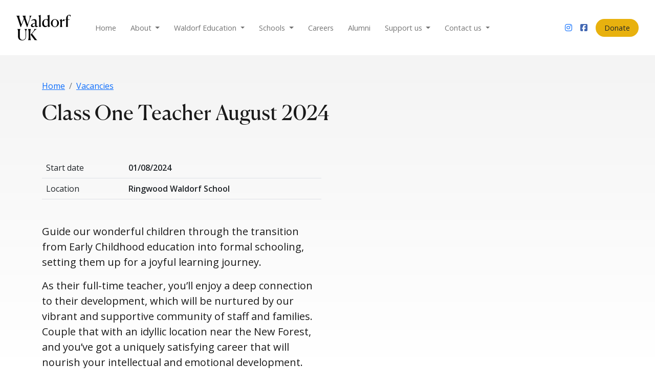

--- FILE ---
content_type: text/html; charset=UTF-8
request_url: https://waldorfeducation.uk/vacancies/16/class-one-teacher-august-2024
body_size: 5757
content:
<!DOCTYPE html>
<html lang="en">
	<head>
	<meta charset="UTF-8">
	<meta name="viewport" content="width=device-width, initial-scale=1.0">
	<meta http-equiv="X-UA-Compatible" content="ie=edge">
	
<title>Class One Teacher August 2024 at Ringwood Waldorf School • Waldorf UK</title>
<link rel="canonical" href="https://waldorfeducation.uk/vacancies/16/class-one-teacher-august-2024">
<meta name="robots" content="" />
<meta property="og:type" content="website" />
<meta property="og:title" content="Class One Teacher August 2024 at Ringwood Waldorf School • Waldorf UK" />
<meta name="twitter:card" content="summary_large_image">
<meta name="twitter:title" content="Class One Teacher August 2024 at Ringwood Waldorf School • Waldorf UK">
	<link rel="preconnect" href="https://fonts.googleapis.com"> 
	<link rel="preconnect" href="https://fonts.gstatic.com" crossorigin>
	<link href="https://fonts.googleapis.com/css2?family=Montserrat:wght@100&family=Open+Sans:ital,wght@0,400;0,600;1,400;1,600&display=swap" rel="stylesheet">
	<script src="https://kit.fontawesome.com/a905814736.js" crossorigin="anonymous"></script>
	<link href="https://waldorfeducation.uk/themes/waldorf-uk/assets/css/styles.css?v=1768994264" rel="stylesheet">

	<link rel="apple-touch-icon" sizes="180x180" href="https://waldorfeducation.uk/themes/waldorf-uk/assets/images/favicons/apple-touch-icon.png">
	<link rel="icon" type="image/png" sizes="32x32" href="https://waldorfeducation.uk/themes/waldorf-uk/assets/images/favicons/favicon-32x32.png">
	<link rel="icon" type="image/png" sizes="16x16" href="https://waldorfeducation.uk/themes/waldorf-uk/assets/images/favicons/favicon-16x16.png">
	<link rel="manifest" href="https://waldorfeducation.uk/themes/waldorf-uk/assets/images/favicons/site.webmanifest">
	<link rel="mask-icon" href="https://waldorfeducation.uk/themes/waldorf-uk/assets/images/favicons/safari-pinned-tab.svg" color="#5bbad5">
	<link rel="shortcut icon" href="https://waldorfeducation.uk/themes/waldorf-uk/assets/images/favicons/favicon.ico">
	<meta name="apple-mobile-web-app-title" content="Waldorf UK">
	<meta name="application-name" content="Waldorf UK">
	<meta name="msapplication-TileColor" content="#da532c">
	<meta name="msapplication-config" content="https://waldorfeducation.uk/themes/waldorf-uk/assets/images/favicons/browserconfig.xml">
	<meta name="theme-color" content="#ffffff">
</head>


	<!-- Google tag (gtag.js) -->
<script async src="https://www.googletagmanager.com/gtag/js?id=G-44RGM8WKC3"></script>
<script>
  window.dataLayer = window.dataLayer || [];
  function gtag(){dataLayer.push(arguments);}
  gtag('js', new Date());

  gtag('config', 'G-44RGM8WKC3');
</script>

	
	<body class="">

		<div class="container-fluid">

			<nav class="navbar navbar-expand-lg">
	<div class="container-fluid">
		<a class="navbar-brand" href="https://waldorfeducation.uk"><img id="logo-header" src="https://waldorfeducation.uk/themes/waldorf-uk/assets/images/logo-waldorfuk.svg" height="70" alt="Waldorf UK"></a>
		<button class="navbar-toggler" type="button" data-bs-toggle="collapse" data-bs-target="#navbarScroll" aria-controls="navbarScroll" aria-expanded="false" aria-label="Toggle navigation">
			<span class="navbar-toggler-icon"></span>
		</button>
		<div class="collapse navbar-collapse" id="navbarScroll">

			<ul class="navbar-nav me-auto my-2 my-lg-0 navbar-nav-scroll">

				
					<li class="nav-item ">
						<a class="nav-link  "  title="Home"
															href="https://waldorfeducation.uk"
							>Home
						</a>

											</li>

				
					<li class="nav-item dropdown">
						<a class="nav-link  dropdown-toggle"  title="About"
															id="navbarScrollingDropdown" data-bs-toggle="dropdown" role="button" aria-haspopup="true" aria-expanded="false" href="#"
							>About
						</a>

						
							<ul class="dropdown-menu" aria-labelledby="navbarScrollingDropdown">

																	<li>
										<a href="https://waldorfeducation.uk/about/what-is-waldorf-uk" class="nav-link dropdown-item ">What is Waldorf UK</a>
									</li>
																										<li>
										<a href="https://waldorfeducation.uk/about/staff" class="nav-link dropdown-item ">Staff</a>
									</li>
																										<li>
										<a href="https://waldorfeducation.uk/about/governance" class="nav-link dropdown-item ">Governance</a>
									</li>
																										<li>
										<a href="https://waldorfeducation.uk/news" class="nav-link dropdown-item ">News/Blog</a>
									</li>
																										<li>
										<a href="https://waldorfeducation.uk/about/events" class="nav-link dropdown-item ">Events</a>
									</li>
																										<li>
										<a href="https://waldorfeducation.uk/about/press-releases" class="nav-link dropdown-item ">Press Releases</a>
									</li>
																										<li>
										<a href="https://waldorfeducation.uk/about/membership-international-bodies" class="nav-link dropdown-item ">Membership of International Bodies</a>
									</li>
																										<li>
										<a href="https://waldorfeducation.uk/about/anti-racist-statement" class="nav-link dropdown-item ">Anti-Racist Statement</a>
									</li>
																										<li>
										<a href="https://waldorfeducation.uk/about/diversity-and-inclusion" class="nav-link dropdown-item ">Diversity and inclusion</a>
									</li>
																	 
							</ul>

											</li>

				
					<li class="nav-item dropdown">
						<a class="nav-link  dropdown-toggle"  title="Waldorf Education"
															id="navbarScrollingDropdown" data-bs-toggle="dropdown" role="button" aria-haspopup="true" aria-expanded="false" href="#"
							>Waldorf Education
						</a>

						
							<ul class="dropdown-menu" aria-labelledby="navbarScrollingDropdown">

																	<li>
										<a href="https://waldorfeducation.uk/waldorf-education/why-waldorf" class="nav-link dropdown-item ">Why Waldorf</a>
									</li>
																										<li>
										<a href="https://waldorfeducation.uk/waldorf-education/ethos-and-aims" class="nav-link dropdown-item ">Ethos and Aims</a>
									</li>
																										<li>
										<a href="https://waldorfeducation.uk/waldorf-education/rudolf-steiner-history" class="nav-link dropdown-item ">Rudolf Steiner and Anthroposophy</a>
									</li>
																										<li>
										<a href="https://waldorfeducation.uk/waldorf-education/recommended-reading" class="nav-link dropdown-item ">Recommended Reading</a>
									</li>
																										<li>
										<a href="https://waldorfeducation.uk/waldorf-education/waldorf-around-world" class="nav-link dropdown-item ">Waldorf Around the World</a>
									</li>
																										<li>
										<a href="https://waldorfeducation.uk/waldorf-education/curriculum" class="nav-link dropdown-item ">Curriculum</a>
									</li>
																										<li>
										<a href="https://waldorfeducation.uk/waldorf-education/early-years-to-upper-school" class="nav-link dropdown-item ">Early Years to Upper School</a>
									</li>
																										<li>
										<a href="https://waldorfeducation.uk/waldorf-education/curriculum/curriculum-framework" class="nav-link dropdown-item ">The Curriculum Framework</a>
									</li>
																										<li>
										<a href="https://waldorfeducation.uk/waldorf-education/curriculum/anthroposophy-waldorf-curriculum" class="nav-link dropdown-item ">Anthroposophy in Waldorf Education</a>
									</li>
																										<li>
										<a href="https://waldorfeducation.uk/waldorf-education/curriculum/waldorf-understanding-child-development" class="nav-link dropdown-item ">Child Development</a>
									</li>
																										<li>
										<a href="https://waldorfeducation.uk/waldorf-education/academic-research" class="nav-link dropdown-item ">Academic Research</a>
									</li>
																										<li>
										<a href="https://waldorfeducation.uk/waldorf-education/waldorf-100" class="nav-link dropdown-item ">Waldorf 100</a>
									</li>
																	 
							</ul>

											</li>

				
					<li class="nav-item dropdown">
						<a class="nav-link  dropdown-toggle"  title="Schools"
															id="navbarScrollingDropdown" data-bs-toggle="dropdown" role="button" aria-haspopup="true" aria-expanded="false" href="#"
							>Schools
						</a>

						
							<ul class="dropdown-menu" aria-labelledby="navbarScrollingDropdown">

																	<li>
										<a href="https://waldorfeducation.uk/locations" class="nav-link dropdown-item ">Locations</a>
									</li>
																										<li>
										<a href="https://waldorfeducation.uk/waldorf-education/history-uk-schools" class="nav-link dropdown-item ">History of Schools in the UK</a>
									</li>
																										<li>
										<a href="https://waldorfeducation.uk/waldorf-education/ofsted-isi" class="nav-link dropdown-item ">School Inspections</a>
									</li>
																										<li>
										<a href="https://waldorfeducation.uk/waldorf-education/fees-and-bursaries" class="nav-link dropdown-item ">Fees and Bursaries</a>
									</li>
																										<li>
										<a href="https://waldorfeducation.uk/waldorf-education/safeguarding" class="nav-link dropdown-item ">Safeguarding and Wellbeing</a>
									</li>
																	 
							</ul>

											</li>

				
					<li class="nav-item ">
						<a class="nav-link  "  title="Careers"
															href="https://waldorfeducation.schoolrecruiter.com"
							>Careers
						</a>

											</li>

				
					<li class="nav-item ">
						<a class="nav-link  "  title="Alumni"
															href="https://waldorfeducation.uk/waldorf-alumni"
							>Alumni
						</a>

											</li>

				
					<li class="nav-item dropdown">
						<a class="nav-link  dropdown-toggle"  title="Support us"
															id="navbarScrollingDropdown" data-bs-toggle="dropdown" role="button" aria-haspopup="true" aria-expanded="false" href="#"
							>Support us
						</a>

						
							<ul class="dropdown-menu" aria-labelledby="navbarScrollingDropdown">

																	<li>
										<a href="https://waldorfeducation.uk/support-us/donate" class="nav-link dropdown-item ">Donate</a>
									</li>
																										<li>
										<a href="https://waldorfeducation.uk/support-us/legacy-giving" class="nav-link dropdown-item ">Legacy giving</a>
									</li>
																	 
							</ul>

											</li>

				
					<li class="nav-item dropdown">
						<a class="nav-link  dropdown-toggle"  title="Contact us"
															id="navbarScrollingDropdown" data-bs-toggle="dropdown" role="button" aria-haspopup="true" aria-expanded="false" href="#"
							>Contact us
						</a>

						
							<ul class="dropdown-menu" aria-labelledby="navbarScrollingDropdown">

																	<li>
										<a href="https://waldorfeducation.uk/contact-us/contact" class="nav-link dropdown-item ">Contact</a>
									</li>
																										<li>
										<a href="https://waldorfeducation.uk/contact-us/general-enquiries" class="nav-link dropdown-item ">General Enquiries</a>
									</li>
																										<li>
										<a href="https://waldorfeducation.uk/contact-us/press-enquiries" class="nav-link dropdown-item ">Press enquiries</a>
									</li>
																	 
							</ul>

											</li>

					
			</ul>

			<div class="d-flex align-items-center">
				<a href="https://www.instagram.com/waldorf_uk/" class="icon-instagram mr-4" style="margin-right:1rem;"><i class="fa-brands fa-instagram"></i></a>
				<a href="https://www.facebook.com/SteinerUK/" class="icon-facebook mr-4" style="margin-right:1rem;"><i class="fa-brands fa-square-facebook"></i></a>

				<a class="btn background-yellow d-inline-block" href="https://waldorfeducation.uk/support-us/donate">Donate</a>
			</div>
		</div>
	</div>
</nav>
			
			


			<div class="row pt-5 pb-5 bkg-gradient">

				<div class="col">

					<div class="container">

						<div class="row mb-5">

							<div class="col-9">

								<nav aria-label="breadcrumb">
		<ol class="breadcrumb">
			<li class="breadcrumb-item" aria-current="page"><a href="https://waldorfeducation.uk">Home</a></li>
			<li class="breadcrumb-item" aria-current="page"><a href="/careers/vacancies">Vacancies</a></li>
		</ol>
	</nav>
								<h1 class="mb-3">Class One Teacher August 2024</h1>
							</div>

						</div>

						<div class="row">

							<div class="col-12 col-lg-6">

								<div class="row mb-3">

	
	<div class="col">

		
		
		
			<table class="table mb-5">
													<tr>
						<td>Start date</td>
						<td><strong>01/08/2024</strong></td>
					</tr>
																					<tr>
						<td>Location</td>
						<td>
							<strong>Ringwood Waldorf School </strong>
						</td>
					</tr>
							</table>
		
			<div class="lead vacancyIntro"><p>Guide our wonderful children through the transition from Early Childhood education into formal schooling, setting them up for a joyful learning journey.</p>
<p>As their full-time teacher, you’ll enjoy a deep connection to their development, which will be nurtured by our vibrant and supportive community of staff and families. Couple that with an idyllic location near the New Forest, and you’ve got a uniquely satisfying career that will nourish your intellectual and emotional development.</p>
<p>You’ll be a qualified Steiner Waldorf Class Teacher who is enthusiastic and committed to Waldorf education.</p>
<p>Salary: over £30,000 pa, to include a generous relocation package for the right applicant.</p></div>

			<div class="vacancyText"><p>Role Profile <a href="https://waldorfeducation.uk/storage/app/media/uploaded-files/Role%20Profile%20Class%20Teacher%202023.pdf">here </a>
Teach, belong and thrive at Ringwood Waldorf School</p>
<p>Located on the edge of the New Forest, Ringwood Waldorf School offers holistic and joyful education from birth to 18 years old. 
Become part of a truly inspirational community, where children are nurtured into resourceful and warm-hearted adults, ready to contribute positively to a diverse modern world.</p>
<p>You’ll enjoy a unique culture of support and collaboration, where staff, students and families combine to create a sense of belonging and mutual commitment. As such, your passions, talents and hopes will be warmly welcomed as an integral part of our school’s journey.</p></div>
			
			<div class="vacancyMoreInfo"></div>

			<div class="vacancyHowToApply mt-5">
				<h5>How to apply</h5>
				<p>Please find the job description and application form on the school website: <a href="https://ringwoodwaldorfschool.org.uk/about-ringwood-waldorf-school/job-vacancies/">https://ringwoodwaldorfschool.org.uk/about-ringwood-waldorf-school/job-vacancies/</a></p>
<p>This post is open until filled</p>
<p>If you would like to be part of a lively engaging school, please get in touch: <a href="mailto:HR@ringwoodwaldorfschool.org.uk">HR@ringwoodwaldorfschool.org.uk</a>  </p>
<p>You’ll benefit from a supportive professional development programme of collaborative practice and regular training. As community is at the heart of the school, we actively foster connections with families, ensuring a sense of belonging and mutual commitment and are always willing to discuss discounts in school fees for children of staff members.  We look forward to hearing from you!</p>
<p><strong>Speculative Applications</strong>
We welcome speculative applications from candidates interested in teaching opportunities at our school, that are not necessarily advertised. Please get in touch to discuss this further and if you’d like to become an integral part of our exciting and engaging school: <a href="mailto:HR@ringwoodwaldorfschool.org.uk"> HR@ringwoodwaldorfschool.org.uk</a></p>
			</div>

		
	</div>

</div>
							</div>

							<div class="col-12 col-lg-5 offset-lg-1">

								
							</div>

						</div>

					</div>

				</div>

			</div>

		</div>

		<div class="container-fluid background-white pt-4 pb-5" id="footer">

	<div class="container">

		<div class="row">

			
				<div class="col-12 p-4 p-md-5" id="footer-signup">

	                <div class="newsletter-form">

					    <div id="mc_embed_shell">
    <div id="mc_embed_signup">
        <form action="https://waldorfeducation.us20.list-manage.com/subscribe/post?u=be5e761c4c0b5d00365edaa1d&amp;id=420544cd9b&amp;f_id=00db06eaf0" method="post" id="mc-embedded-subscribe-form" name="mc-embedded-subscribe-form" class="validate" target="_self" novalidate="">
            <div id="mc_embed_signup_scroll">

                <div class="row">
                    <div class="col-12 col-lg-6 offset-lg-6">

                        <h3>Keep In Touch! Join Our Mailing List</h3>
                        <div class="indicates-required"><small class="asterisk">*</span> indicates required</small></div>
                        <div class="mb-3">
                            <div class="mc-field-group"><label for="mce-EMAIL" class="form-label">Email Address <span class="asterisk">*</span></label>
                                <input type="email" name="EMAIL" class="required email form-control" id="mce-EMAIL" required="" value="">
                            </div>
                        </div>
                        <div class="mb-3 row">
                            <div class="col-6">
                                <div class="mc-field-group"><label for="mce-FNAME" class="form-label">First Name <span class="asterisk">*</span></label>
                                    <input type="text" name="FNAME" class="required text form-control" id="mce-FNAME" required="" value="">
                                </div>
                            </div>
                            <div class="col-6">
                                <div class="mc-field-group"><label for="mce-LNAME" class="form-label">Last Name <span class="asterisk">*</span></label>
                                    <input type="text" name="LNAME" class="required text form-control" id="mce-LNAME" required="" value="">
                                </div>
                            </div>
                        </div>
                        <div class="mb-3 mc-field-group input-group">
                            <label class="form-label me-3">I am <span class="asterisk">*</span></label>
                            <div class="form-check form-check-inline">
                                <input type="radio" name="TYPE" id="mce-TYPE0" value="Educator" class="form-check-input">
                                <label for="mce-TYPE0" class="form-check-label">Educator</label>
                            </div>
                            <div class="form-check form-check-inline">
                                <input type="radio" name="TYPE" id="mce-TYPE1" value="Parent" class="form-check-input">
                                <label for="mce-TYPE1" class="form-check-label">Parent</label>
                            </div>
                            <div class="form-check form-check-inline">
                                <input type="radio" name="TYPE" id="mce-TYPE2" value="Waldorf student" class="form-check-input">
                                <label for="mce-TYPE2" class="form-check-label">Waldorf student (current or alumni)</label>
                            </div>
                            <div class="form-check form-check-inline">
                                <input type="radio" name="TYPE" id="mce-TYPE3" value="Other" class="form-check-input">
                                <label for="mce-TYPE3" class="form-check-label">Other</label>
                            </div>
                        </div>
                        <div class="mb-3 mc-field-group"><label for="mce-SCHOOL" class="form-label">Which Waldorf school(s) are you interested in?</label>
                            <input type="text" name="SCHOOL" class=" text form-control" id="mce-SCHOOL" value="">
                        </div>
                        <div hidden=""><input type="hidden" name="tags" value="3994340"></div>
                        <div id="mce-responses" class="clear">
                            <div class="response" id="mce-error-response" style="display: none;"></div>
                            <div class="response" id="mce-success-response" style="display: none;"></div>
                        </div>
                        <div aria-hidden="true" style="position: absolute; left: -5000px;"><input type="text" name="b_be5e761c4c0b5d00365edaa1d_420544cd9b" tabindex="-1" value=""></div>
                        <div class="clear"><input type="submit" name="subscribe" id="mc-embedded-subscribe" class="button btn btn-primary mt-3" value="Subscribe"></div>

                    </div>

                </div>

            </div>
        </form>
    </div>
</div>					
	                </div>

				</div>

			
			<div class="col-12 col-md-10 p-4 p-md-5" id="footer-menu">

				    <ul>
                    <li role="presentation" class="  ">
                            <a href="https://waldorfeducation.uk" >
                    Home
                </a>
            
                    </li>
                <li role="presentation" class="  ">
                            <span>About</span>
            
                            <ul>            <li role="presentation" class="  ">
                            <a href="https://waldorfeducation.uk/about/what-is-waldorf-uk" >
                    What is Waldorf UK
                </a>
            
                    </li>
                <li role="presentation" class="  ">
                            <a href="https://waldorfeducation.uk/about/staff" >
                    Staff
                </a>
            
                    </li>
                <li role="presentation" class="  ">
                            <a href="https://waldorfeducation.uk/about/governance" >
                    Governance
                </a>
            
                    </li>
                <li role="presentation" class="  ">
                            <a href="https://waldorfeducation.uk/news" >
                    News/Blog
                </a>
            
                    </li>
                <li role="presentation" class="  ">
                            <a href="https://waldorfeducation.uk/about/events" >
                    Events
                </a>
            
                    </li>
                <li role="presentation" class="  ">
                            <a href="https://waldorfeducation.uk/about/press-releases" >
                    Press Releases
                </a>
            
                    </li>
                <li role="presentation" class="  ">
                            <a href="https://waldorfeducation.uk/about/membership-international-bodies" >
                    Membership of International Bodies
                </a>
            
                    </li>
                <li role="presentation" class="  ">
                            <a href="https://waldorfeducation.uk/about/anti-racist-statement" >
                    Anti-Racist Statement
                </a>
            
                    </li>
                <li role="presentation" class="  ">
                            <a href="https://waldorfeducation.uk/about/diversity-and-inclusion" >
                    Diversity and inclusion
                </a>
            
                    </li>
    </ul>
                    </li>
                <li role="presentation" class="  ">
                            <span>Waldorf Education</span>
            
                            <ul>            <li role="presentation" class="  ">
                            <a href="https://waldorfeducation.uk/waldorf-education/why-waldorf" >
                    Why Waldorf
                </a>
            
                    </li>
                <li role="presentation" class="  ">
                            <a href="https://waldorfeducation.uk/waldorf-education/ethos-and-aims" >
                    Ethos and Aims
                </a>
            
                    </li>
                <li role="presentation" class="  ">
                            <a href="https://waldorfeducation.uk/waldorf-education/rudolf-steiner-history" >
                    Rudolf Steiner and Anthroposophy
                </a>
            
                    </li>
                <li role="presentation" class="  ">
                            <a href="https://waldorfeducation.uk/waldorf-education/recommended-reading" >
                    Recommended Reading
                </a>
            
                    </li>
                <li role="presentation" class="  ">
                            <a href="https://waldorfeducation.uk/waldorf-education/waldorf-around-world" >
                    Waldorf Around the World
                </a>
            
                    </li>
                <li role="presentation" class="  ">
                            <a href="https://waldorfeducation.uk/waldorf-education/curriculum" >
                    Curriculum
                </a>
            
                    </li>
                <li role="presentation" class="  ">
                            <a href="https://waldorfeducation.uk/waldorf-education/early-years-to-upper-school" >
                    Early Years to Upper School
                </a>
            
                    </li>
                <li role="presentation" class="  ">
                            <a href="https://waldorfeducation.uk/waldorf-education/curriculum/curriculum-framework" >
                    The Curriculum Framework
                </a>
            
                    </li>
                <li role="presentation" class="  ">
                            <a href="https://waldorfeducation.uk/waldorf-education/curriculum/anthroposophy-waldorf-curriculum" >
                    Anthroposophy in Waldorf Education
                </a>
            
                    </li>
                <li role="presentation" class="  ">
                            <a href="https://waldorfeducation.uk/waldorf-education/curriculum/waldorf-understanding-child-development" >
                    Child Development
                </a>
            
                    </li>
                <li role="presentation" class="  ">
                            <a href="https://waldorfeducation.uk/waldorf-education/academic-research" >
                    Academic Research
                </a>
            
                    </li>
                <li role="presentation" class="  ">
                            <a href="https://waldorfeducation.uk/waldorf-education/waldorf-100" >
                    Waldorf 100
                </a>
            
                    </li>
    </ul>
                    </li>
                <li role="presentation" class="  ">
                            <span>Schools</span>
            
                            <ul>            <li role="presentation" class="  ">
                            <a href="https://waldorfeducation.uk/locations" >
                    Locations
                </a>
            
                    </li>
                <li role="presentation" class="  ">
                            <a href="https://waldorfeducation.uk/waldorf-education/history-uk-schools" >
                    History of Schools in the UK
                </a>
            
                    </li>
                <li role="presentation" class="  ">
                            <a href="https://waldorfeducation.uk/waldorf-education/ofsted-isi" >
                    School Inspections
                </a>
            
                    </li>
                <li role="presentation" class="  ">
                            <a href="https://waldorfeducation.uk/waldorf-education/fees-and-bursaries" >
                    Fees and Bursaries
                </a>
            
                    </li>
                <li role="presentation" class="  ">
                            <a href="https://waldorfeducation.uk/waldorf-education/safeguarding" >
                    Safeguarding and Wellbeing
                </a>
            
                    </li>
    </ul>
                    </li>
                <li role="presentation" class="  ">
                            <a href="https://waldorfeducation.schoolrecruiter.com" target="_blank">
                    Careers
                </a>
            
                    </li>
                <li role="presentation" class="  ">
                            <a href="https://waldorfeducation.uk/waldorf-alumni" >
                    Alumni
                </a>
            
                    </li>
                <li role="presentation" class="  ">
                            <span>Support us</span>
            
                            <ul>            <li role="presentation" class="  ">
                            <a href="https://waldorfeducation.uk/support-us/donate" >
                    Donate
                </a>
            
                    </li>
                <li role="presentation" class="  ">
                            <a href="https://waldorfeducation.uk/support-us/legacy-giving" >
                    Legacy giving
                </a>
            
                    </li>
    </ul>
                    </li>
                <li role="presentation" class="  ">
                            <span>Contact us</span>
            
                            <ul>            <li role="presentation" class="  ">
                            <a href="https://waldorfeducation.uk/contact-us/contact" >
                    Contact
                </a>
            
                    </li>
                <li role="presentation" class="  ">
                            <a href="https://waldorfeducation.uk/contact-us/general-enquiries" >
                    General Enquiries
                </a>
            
                    </li>
                <li role="presentation" class="  ">
                            <a href="https://waldorfeducation.uk/contact-us/press-enquiries" >
                    Press enquiries
                </a>
            
                    </li>
    </ul>
                    </li>
        </ul>

			</div>

			<div class="col-12 col-md-2 p-4" id="footer-logo">

				<a class="d-block mb-3" href="https://waldorfeducation.uk"><img src="https://waldorfeducation.uk/themes/waldorf-uk/assets/images/logo-waldorfuk.svg?v=2" height="50" alt="Waldorf UK"></a>

				<p class="tiny">&copy; Waldorf UK, 2026<br>Registered charity number 295104</p>

			</div>

		</div>

	</div>

</div>

<script src="https://cdn.jsdelivr.net/npm/@popperjs/core@2.11.8/dist/umd/popper.min.js" integrity="sha384-I7E8VVD/ismYTF4hNIPjVp/Zjvgyol6VFvRkX/vR+Vc4jQkC+hVqc2pM8ODewa9r" crossorigin="anonymous"></script>
<script src="https://cdn.jsdelivr.net/npm/bootstrap@5.3.3/dist/js/bootstrap.min.js" integrity="sha384-0pUGZvbkm6XF6gxjEnlmuGrJXVbNuzT9qBBavbLwCsOGabYfZo0T0to5eqruptLy" crossorigin="anonymous"></script>

<script>
	const alumniCarousel = document.querySelector('#alumniCarousel');

	const carousel = new bootstrap.Carousel(alumniCarousel, {
		interval: 8000,
		touch: false,
		pause: 'hover'
	});
</script>
	</body>
</html>

--- FILE ---
content_type: image/svg+xml
request_url: https://waldorfeducation.uk/themes/waldorf-uk/assets/images/logo-waldorfuk.svg
body_size: 1312
content:
<?xml version="1.0" encoding="utf-8"?>
<!-- Generator: Adobe Illustrator 26.3.1, SVG Export Plug-In . SVG Version: 6.00 Build 0)  -->
<svg version="1.1" id="Layer_1" xmlns="http://www.w3.org/2000/svg" xmlns:xlink="http://www.w3.org/1999/xlink" x="0px" y="0px"
	 viewBox="0 0 206.2 97.5" style="enable-background:new 0 0 206.2 97.5;" xml:space="preserve">
<g>
	<path d="M12.1,3.6L12.1,3.6c-1,1.8-1.5,5.4-0.1,9.7l7.3,23.4l9-22.9L28,13c-1.8-5-2.9-7.2-4.9-9.3V3.6h12.1v0.1
		c-1,1.6-1.6,5.3-0.1,9.6L43,36.2l6.5-20.1c2.2-6.7,1.1-10.5-0.1-12.5V3.5h8.3v0.1C55,6.5,53.6,9.2,52,14.1L41.7,46.3h-1.8
		L29.1,16.4L17.4,46.5h-1.8L4.9,13C3.3,8,2,5.8,0,3.7V3.6C0,3.6,12.1,3.6,12.1,3.6z"/>
	<path d="M55.1,41.3c0-6.5,8.9-9.6,15.5-10.7v-4.2c0-4.1-1.4-6-5.6-6c-2.5,0-5.6,0.7-8.2,2.5l-0.6-0.6c2.5-3.4,6.8-5.8,11.9-5.8
		c6.5,0,8.5,3.9,8.5,8.3v15.5c0,1.6,0.6,2.7,2.3,2.7c1.1,0,2-0.4,3.1-1.3l0.5,0.5c-1,2-3,4.5-6.7,4.5c-3.2,0-4.8-1.8-5.2-4.1
		c-1.9,2.3-5.1,4.3-9,4.3C57.9,46.9,55.1,44.8,55.1,41.3z M65.2,43.3c2.3,0,4.3-1,5.4-2.1v-9c-4.9,1.1-9.8,3.4-9.8,7.4
		C60.7,41.8,62.4,43.3,65.2,43.3z"/>
	<path d="M85,45.9c0.8-1.7,1.3-3.7,1.3-8.2V11.1c0-3.9-1.3-6.2-2.7-7.7V3.2l8.7-3.1v37.6c0,4.5,0.6,6.6,1.4,8.2V46H85V45.9z"/>
	<path d="M119.5,17.6v-6.4c0-3.9-1.3-6.3-2.7-7.8V3.3l8.7-3.2v33.1c0,8.2,0.7,9.7,2.7,11.5v0.1l-8.5,1.9v-5.9h-0.2
		c-1.7,3.1-5.3,6-10.3,6c-7.2,0-11.5-5.9-11.5-13.9c0-8.7,5.4-16.4,15.7-16.4C115.7,16.5,117.8,16.9,119.5,17.6z M112.3,42.7
		c3.1,0,5.6-1.4,7.2-3.6V24.6c-1.1-4.9-4.1-6.3-6.9-6.3c-5.2,0-8.5,5.3-8.5,12.6C104.1,38,106.9,42.7,112.3,42.7z"/>
	<path d="M130.7,31.7c0.1-8.1,7-15.2,15.3-15.2c8.5,0,15.5,7.2,15.5,15.2s-7,15.1-15.5,15.1S130.6,39.8,130.7,31.7z M154.9,31.7
		c0-7-3-13.4-8.9-13.4c-5.8,0-8.8,6.4-8.8,13.4s3,13.3,8.8,13.3C151.9,45.1,154.9,38.8,154.9,31.7z"/>
	<path d="M165.4,45.9c1.1-3.3,1.4-6.2,1.4-11.5v-7c0-4-1.3-6.2-2.8-7.8v-0.1l8.5-3.2v7.2h0.2c2.4-2.7,5.7-7,9.6-6.9l-0.1,7.4
		l-0.6,0.1c-1.2-0.7-3.6-1.4-4.9-1.4c-0.9,0-2.6,1-3.9,2.8v9c0,5.3,0.1,8.3,1.3,11.6v0.1h-8.7V45.9z"/>
	<path d="M187.3,45.9c1-1.6,1.4-3.6,1.4-8.2V19.2h-3.8v-1.8h3.8V14c0-8.8,5.7-14,12.1-14c1.8,0,3.8,0.4,4.6,0.8l0.8,6.6l-0.6,0.2
		c-1.2-1.9-3.6-5.9-6.3-5.9c-2.4,0-4.5,3.4-4.5,9.7v6h7.1v1.8h-7.1v18.5c0,4.5,0.5,6.6,1.4,8.2V46h-8.8v-0.1H187.3z"/>
</g>
<g>
	<path d="M6.3,82.9V64.8C6.3,60,5.9,58,4,54.4v-0.1h11.3v0.1c-1.6,3-2.3,5.6-2.3,10.4v18c0,9.4,4.3,12.7,10.5,12.7
		c8.4,0,11.3-6.3,11.3-13.3V65.8c0-5.2-0.8-7.4-4.2-11.4v-0.1h10l0.3,0.1c-3.4,4.1-4.2,6.2-4.2,11.4v16.3c0,8.3-3.6,15.4-14.7,15.4
		C13.6,97.6,6.3,93.3,6.3,82.9z"/>
	<path d="M44.1,96.6C46,93,46.4,91,46.4,86.2V64.8c0-4.8-0.5-6.8-2.3-10.4v-0.1h11.3v0.1c-1.9,3.6-2.3,5.6-2.3,10.4v21.4
		c0,4.8,0.4,6.8,2.3,10.4v0.1L44.1,96.6L44.1,96.6z M69.7,96.7L53.9,75.8l10.3-12.6c3.6-4.5,4.6-7,3.2-8.7v-0.2h9.8v0.1
		c-5,2.5-7.5,4.9-10.5,8.6l-7.3,8.9l13.2,17.6c2.3,3,4.1,5.1,7,7.1v0.1L69.7,96.7L69.7,96.7z"/>
</g>
</svg>


--- FILE ---
content_type: image/svg+xml
request_url: https://waldorfeducation.uk/themes/waldorf-uk/assets/images/logo-waldorfuk.svg?v=2
body_size: 1312
content:
<?xml version="1.0" encoding="utf-8"?>
<!-- Generator: Adobe Illustrator 26.3.1, SVG Export Plug-In . SVG Version: 6.00 Build 0)  -->
<svg version="1.1" id="Layer_1" xmlns="http://www.w3.org/2000/svg" xmlns:xlink="http://www.w3.org/1999/xlink" x="0px" y="0px"
	 viewBox="0 0 206.2 97.5" style="enable-background:new 0 0 206.2 97.5;" xml:space="preserve">
<g>
	<path d="M12.1,3.6L12.1,3.6c-1,1.8-1.5,5.4-0.1,9.7l7.3,23.4l9-22.9L28,13c-1.8-5-2.9-7.2-4.9-9.3V3.6h12.1v0.1
		c-1,1.6-1.6,5.3-0.1,9.6L43,36.2l6.5-20.1c2.2-6.7,1.1-10.5-0.1-12.5V3.5h8.3v0.1C55,6.5,53.6,9.2,52,14.1L41.7,46.3h-1.8
		L29.1,16.4L17.4,46.5h-1.8L4.9,13C3.3,8,2,5.8,0,3.7V3.6C0,3.6,12.1,3.6,12.1,3.6z"/>
	<path d="M55.1,41.3c0-6.5,8.9-9.6,15.5-10.7v-4.2c0-4.1-1.4-6-5.6-6c-2.5,0-5.6,0.7-8.2,2.5l-0.6-0.6c2.5-3.4,6.8-5.8,11.9-5.8
		c6.5,0,8.5,3.9,8.5,8.3v15.5c0,1.6,0.6,2.7,2.3,2.7c1.1,0,2-0.4,3.1-1.3l0.5,0.5c-1,2-3,4.5-6.7,4.5c-3.2,0-4.8-1.8-5.2-4.1
		c-1.9,2.3-5.1,4.3-9,4.3C57.9,46.9,55.1,44.8,55.1,41.3z M65.2,43.3c2.3,0,4.3-1,5.4-2.1v-9c-4.9,1.1-9.8,3.4-9.8,7.4
		C60.7,41.8,62.4,43.3,65.2,43.3z"/>
	<path d="M85,45.9c0.8-1.7,1.3-3.7,1.3-8.2V11.1c0-3.9-1.3-6.2-2.7-7.7V3.2l8.7-3.1v37.6c0,4.5,0.6,6.6,1.4,8.2V46H85V45.9z"/>
	<path d="M119.5,17.6v-6.4c0-3.9-1.3-6.3-2.7-7.8V3.3l8.7-3.2v33.1c0,8.2,0.7,9.7,2.7,11.5v0.1l-8.5,1.9v-5.9h-0.2
		c-1.7,3.1-5.3,6-10.3,6c-7.2,0-11.5-5.9-11.5-13.9c0-8.7,5.4-16.4,15.7-16.4C115.7,16.5,117.8,16.9,119.5,17.6z M112.3,42.7
		c3.1,0,5.6-1.4,7.2-3.6V24.6c-1.1-4.9-4.1-6.3-6.9-6.3c-5.2,0-8.5,5.3-8.5,12.6C104.1,38,106.9,42.7,112.3,42.7z"/>
	<path d="M130.7,31.7c0.1-8.1,7-15.2,15.3-15.2c8.5,0,15.5,7.2,15.5,15.2s-7,15.1-15.5,15.1S130.6,39.8,130.7,31.7z M154.9,31.7
		c0-7-3-13.4-8.9-13.4c-5.8,0-8.8,6.4-8.8,13.4s3,13.3,8.8,13.3C151.9,45.1,154.9,38.8,154.9,31.7z"/>
	<path d="M165.4,45.9c1.1-3.3,1.4-6.2,1.4-11.5v-7c0-4-1.3-6.2-2.8-7.8v-0.1l8.5-3.2v7.2h0.2c2.4-2.7,5.7-7,9.6-6.9l-0.1,7.4
		l-0.6,0.1c-1.2-0.7-3.6-1.4-4.9-1.4c-0.9,0-2.6,1-3.9,2.8v9c0,5.3,0.1,8.3,1.3,11.6v0.1h-8.7V45.9z"/>
	<path d="M187.3,45.9c1-1.6,1.4-3.6,1.4-8.2V19.2h-3.8v-1.8h3.8V14c0-8.8,5.7-14,12.1-14c1.8,0,3.8,0.4,4.6,0.8l0.8,6.6l-0.6,0.2
		c-1.2-1.9-3.6-5.9-6.3-5.9c-2.4,0-4.5,3.4-4.5,9.7v6h7.1v1.8h-7.1v18.5c0,4.5,0.5,6.6,1.4,8.2V46h-8.8v-0.1H187.3z"/>
</g>
<g>
	<path d="M6.3,82.9V64.8C6.3,60,5.9,58,4,54.4v-0.1h11.3v0.1c-1.6,3-2.3,5.6-2.3,10.4v18c0,9.4,4.3,12.7,10.5,12.7
		c8.4,0,11.3-6.3,11.3-13.3V65.8c0-5.2-0.8-7.4-4.2-11.4v-0.1h10l0.3,0.1c-3.4,4.1-4.2,6.2-4.2,11.4v16.3c0,8.3-3.6,15.4-14.7,15.4
		C13.6,97.6,6.3,93.3,6.3,82.9z"/>
	<path d="M44.1,96.6C46,93,46.4,91,46.4,86.2V64.8c0-4.8-0.5-6.8-2.3-10.4v-0.1h11.3v0.1c-1.9,3.6-2.3,5.6-2.3,10.4v21.4
		c0,4.8,0.4,6.8,2.3,10.4v0.1L44.1,96.6L44.1,96.6z M69.7,96.7L53.9,75.8l10.3-12.6c3.6-4.5,4.6-7,3.2-8.7v-0.2h9.8v0.1
		c-5,2.5-7.5,4.9-10.5,8.6l-7.3,8.9l13.2,17.6c2.3,3,4.1,5.1,7,7.1v0.1L69.7,96.7L69.7,96.7z"/>
</g>
</svg>
